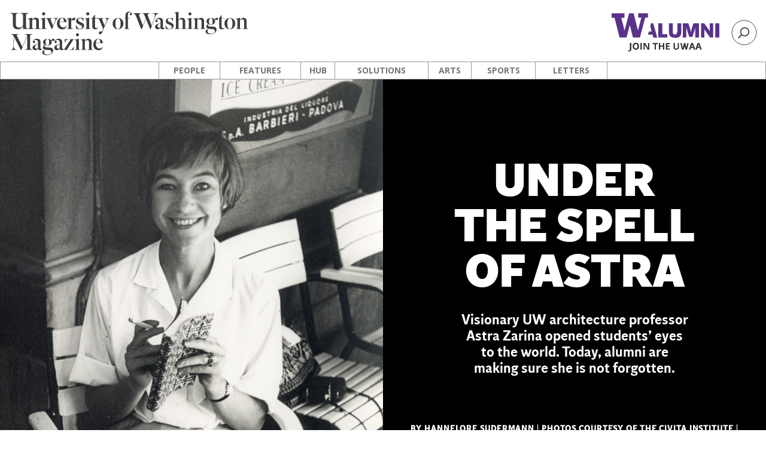

--- FILE ---
content_type: text/html; charset=UTF-8
request_url: https://magazine.washington.edu/feature/astra-zarina-visionary-uw-architecture-professor/
body_size: 17873
content:
<!DOCTYPE html>
<html class="no-js" lang="en">
    <head>
        <meta http-equiv="X-UA-Compatible" content="IE=edge">
        <title> Visionary UW architecture professor opened students&rsquo; eyes to the world  |  UW Magazine — University of Washington Magazine </title>
        <meta charset="utf-8">
        <meta name="description" content="Stories about alumni, students, staff, faculty and friends">
        <meta name="viewport" content="width=device-width, initial-scale=1">

				<link rel="preload" as="font" href="https://magazine.washington.edu/wp-content/uploads/2019/08/INDEPENDENT_Sans-Black.woff2" type="font/woff2" crossorigin="anonymous"><link rel="preload" as="font" href="https://magazine.washington.edu/wp-content/uploads/2019/08/INDEPENDENT_Sans-Medium.woff2" type="font/woff2" crossorigin="anonymous"><link rel="preload" as="font" href="https://magazine.washington.edu/wp-content/uploads/2019/08/INDEPENDENT_Sans-Medium.woff2" type="font/woff2" crossorigin="anonymous">
        <!-- Place favicon.ico and apple-touch-icon.png in the root directory -->

        <meta name='robots' content='max-image-preview:large' />
	<style>img:is([sizes="auto" i], [sizes^="auto," i]) { contain-intrinsic-size: 3000px 1500px }</style>
	<link rel='dns-prefetch' href='//fonts.googleapis.com' />
<link rel="alternate" type="application/rss+xml" title="UW Magazine — University of Washington Magazine &raquo; Feed" href="https://magazine.washington.edu/feed/" />
<link rel="alternate" type="application/rss+xml" title="UW Magazine — University of Washington Magazine &raquo; Comments Feed" href="https://magazine.washington.edu/comments/feed/" />
<link rel="alternate" type="application/rss+xml" title="UW Magazine — University of Washington Magazine &raquo; Visionary UW architecture professor opened students&rsquo; eyes to the world Comments Feed" href="https://magazine.washington.edu/feature/astra-zarina-visionary-uw-architecture-professor/feed/" />
 
    <meta property="og:title" content="Visionary UW architecture professor opened students&rsquo; eyes to the world"/>
    <meta property="og:description" content="UW Magazine | University of Washington" />
    <meta property="og:type" content="article"/>
    <meta property="og:url" content="https://magazine.washington.edu/feature/astra-zarina-visionary-uw-architecture-professor/"/>
    <meta property="og:site_name" content="UW Magazine — University of Washington Magazine"/>

    <!-- FB: 500 x 262 -->
    <meta property="og:image" content="https://magazine.washington.edu/wp-content/uploads/2020/08/Astra-Zarina_Rome-1960s_OG.jpg"/>
    <!-- excerpt/standfirst/title -->
    <meta name="twitter:card" content="summary_large_image">
    <meta name="twitter:site" content="@columnsmag">
    <meta name="twitter:title" content="Visionary UW architecture professor opened students&rsquo; eyes to the world">
    <meta name="twitter:description" content="UW Magazine | University of Washington">
    <meta name="twitter:image" content="https://magazine.washington.edu/wp-content/uploads/2020/08/Astra-Zarina_Rome-1960s_OG.jpg">
 
    <link rel="apple-touch-icon" sizes="57x57" href="https://magazine.washington.edu/wp-content/themes/columnshttps://magazine.washington.edu/wp-content/themes/columns/assets/favicon/favicon/apple-icon-57x57.png">
    <link rel="apple-touch-icon" sizes="60x60" href="https://magazine.washington.edu/wp-content/themes/columns/assets/favicon/apple-icon-60x60.png">
    <link rel="apple-touch-icon" sizes="72x72" href="https://magazine.washington.edu/wp-content/themes/columns/assets/favicon/apple-icon-72x72.png">
    <link rel="apple-touch-icon" sizes="76x76" href="https://magazine.washington.edu/wp-content/themes/columns/assets/favicon/apple-icon-76x76.png">
    <link rel="apple-touch-icon" sizes="114x114" href="https://magazine.washington.edu/wp-content/themes/columns/assets/favicon/apple-icon-114x114.png">
    <link rel="apple-touch-icon" sizes="120x120" href="https://magazine.washington.edu/wp-content/themes/columns/assets/favicon/apple-icon-120x120.png">
    <link rel="apple-touch-icon" sizes="144x144" href="https://magazine.washington.edu/wp-content/themes/columns/assets/favicon/apple-icon-144x144.png">
    <link rel="apple-touch-icon" sizes="152x152" href="https://magazine.washington.edu/wp-content/themes/columns/assets/favicon/apple-icon-152x152.png">
    <link rel="apple-touch-icon" sizes="180x180" href="https://magazine.washington.edu/wp-content/themes/columns/assets/favicon/apple-icon-180x180.png">
    <link rel="icon" type="image/png" sizes="192x192"  href="https://magazine.washington.edu/wp-content/themes/columns/assets/favicon/android-icon-192x192.png">
    <link rel="icon" type="image/png" sizes="32x32" href="https://magazine.washington.edu/wp-content/themes/columns/assets/favicon/favicon-32x32.png">
    <link rel="icon" type="image/png" sizes="96x96" href="https://magazine.washington.edu/wp-content/themes/columns/assets/favicon/favicon-96x96.png">
    <link rel="icon" type="image/png" sizes="16x16" href="https://magazine.washington.edu/wp-content/themes/columns/assets/favicon/favicon-16x16.png">
    <link rel="manifest" href="https://magazine.washington.edu/wp-content/themes/columns/assets/favicon/manifest.json">
    <meta name="msapplication-TileColor" content="#ffffff">
    <meta name="msapplication-TileImage" content="https://magazine.washington.edu/wp-content/themes/columns/assets/favicon/ms-icon-144x144.png">
    <meta name="theme-color" content="#ffffff">
 
<meta property="og:image" content="http://s3-us-west-2.amazonaws.com/uw-s3-cdn/wp-content/uploads/sites/10/2019/06/21094817/Univ-of-Washington_Memorial-Way.jpg" />
<meta name="twitter:card" content="summary" />
<meta name="twitter:site" content="@uw" />
<meta name="twitter:creator" content="@uw" />
<meta name="twitter:card" content="summary_large_image" />
<meta property="og:title" content="Visionary UW architecture professor opened students’ eyes to the world" />
<meta property="og:url" content="https://magazine.washington.edu/feature/astra-zarina-visionary-uw-architecture-professor/" />
<meta property="og:site_name" content="UW Magazine — University of Washington Magazine" />
<meta property="og:description" content="A Latvian refugee from World War II, the colorful Astra Zarina had a vision to bring UW architecture students to Rome. Today, her students are making sure she is not forgotten." />

      
<script type="text/javascript">
/* <![CDATA[ */
window._wpemojiSettings = {"baseUrl":"https:\/\/s.w.org\/images\/core\/emoji\/15.0.3\/72x72\/","ext":".png","svgUrl":"https:\/\/s.w.org\/images\/core\/emoji\/15.0.3\/svg\/","svgExt":".svg","source":{"concatemoji":"https:\/\/magazine.washington.edu\/wp-includes\/js\/wp-emoji-release.min.js?ver=6.7.2"}};
/*! This file is auto-generated */
!function(i,n){var o,s,e;function c(e){try{var t={supportTests:e,timestamp:(new Date).valueOf()};sessionStorage.setItem(o,JSON.stringify(t))}catch(e){}}function p(e,t,n){e.clearRect(0,0,e.canvas.width,e.canvas.height),e.fillText(t,0,0);var t=new Uint32Array(e.getImageData(0,0,e.canvas.width,e.canvas.height).data),r=(e.clearRect(0,0,e.canvas.width,e.canvas.height),e.fillText(n,0,0),new Uint32Array(e.getImageData(0,0,e.canvas.width,e.canvas.height).data));return t.every(function(e,t){return e===r[t]})}function u(e,t,n){switch(t){case"flag":return n(e,"\ud83c\udff3\ufe0f\u200d\u26a7\ufe0f","\ud83c\udff3\ufe0f\u200b\u26a7\ufe0f")?!1:!n(e,"\ud83c\uddfa\ud83c\uddf3","\ud83c\uddfa\u200b\ud83c\uddf3")&&!n(e,"\ud83c\udff4\udb40\udc67\udb40\udc62\udb40\udc65\udb40\udc6e\udb40\udc67\udb40\udc7f","\ud83c\udff4\u200b\udb40\udc67\u200b\udb40\udc62\u200b\udb40\udc65\u200b\udb40\udc6e\u200b\udb40\udc67\u200b\udb40\udc7f");case"emoji":return!n(e,"\ud83d\udc26\u200d\u2b1b","\ud83d\udc26\u200b\u2b1b")}return!1}function f(e,t,n){var r="undefined"!=typeof WorkerGlobalScope&&self instanceof WorkerGlobalScope?new OffscreenCanvas(300,150):i.createElement("canvas"),a=r.getContext("2d",{willReadFrequently:!0}),o=(a.textBaseline="top",a.font="600 32px Arial",{});return e.forEach(function(e){o[e]=t(a,e,n)}),o}function t(e){var t=i.createElement("script");t.src=e,t.defer=!0,i.head.appendChild(t)}"undefined"!=typeof Promise&&(o="wpEmojiSettingsSupports",s=["flag","emoji"],n.supports={everything:!0,everythingExceptFlag:!0},e=new Promise(function(e){i.addEventListener("DOMContentLoaded",e,{once:!0})}),new Promise(function(t){var n=function(){try{var e=JSON.parse(sessionStorage.getItem(o));if("object"==typeof e&&"number"==typeof e.timestamp&&(new Date).valueOf()<e.timestamp+604800&&"object"==typeof e.supportTests)return e.supportTests}catch(e){}return null}();if(!n){if("undefined"!=typeof Worker&&"undefined"!=typeof OffscreenCanvas&&"undefined"!=typeof URL&&URL.createObjectURL&&"undefined"!=typeof Blob)try{var e="postMessage("+f.toString()+"("+[JSON.stringify(s),u.toString(),p.toString()].join(",")+"));",r=new Blob([e],{type:"text/javascript"}),a=new Worker(URL.createObjectURL(r),{name:"wpTestEmojiSupports"});return void(a.onmessage=function(e){c(n=e.data),a.terminate(),t(n)})}catch(e){}c(n=f(s,u,p))}t(n)}).then(function(e){for(var t in e)n.supports[t]=e[t],n.supports.everything=n.supports.everything&&n.supports[t],"flag"!==t&&(n.supports.everythingExceptFlag=n.supports.everythingExceptFlag&&n.supports[t]);n.supports.everythingExceptFlag=n.supports.everythingExceptFlag&&!n.supports.flag,n.DOMReady=!1,n.readyCallback=function(){n.DOMReady=!0}}).then(function(){return e}).then(function(){var e;n.supports.everything||(n.readyCallback(),(e=n.source||{}).concatemoji?t(e.concatemoji):e.wpemoji&&e.twemoji&&(t(e.twemoji),t(e.wpemoji)))}))}((window,document),window._wpemojiSettings);
/* ]]> */
</script>
<style id='wp-emoji-styles-inline-css' type='text/css'>

	img.wp-smiley, img.emoji {
		display: inline !important;
		border: none !important;
		box-shadow: none !important;
		height: 1em !important;
		width: 1em !important;
		margin: 0 0.07em !important;
		vertical-align: -0.1em !important;
		background: none !important;
		padding: 0 !important;
	}
</style>
<link rel='stylesheet' id='wp-block-library-css' href='https://magazine.washington.edu/wp-includes/css/dist/block-library/style.min.css?ver=6.7.2' type='text/css' media='all' />
<style id='classic-theme-styles-inline-css' type='text/css'>
/*! This file is auto-generated */
.wp-block-button__link{color:#fff;background-color:#32373c;border-radius:9999px;box-shadow:none;text-decoration:none;padding:calc(.667em + 2px) calc(1.333em + 2px);font-size:1.125em}.wp-block-file__button{background:#32373c;color:#fff;text-decoration:none}
</style>
<style id='global-styles-inline-css' type='text/css'>
:root{--wp--preset--aspect-ratio--square: 1;--wp--preset--aspect-ratio--4-3: 4/3;--wp--preset--aspect-ratio--3-4: 3/4;--wp--preset--aspect-ratio--3-2: 3/2;--wp--preset--aspect-ratio--2-3: 2/3;--wp--preset--aspect-ratio--16-9: 16/9;--wp--preset--aspect-ratio--9-16: 9/16;--wp--preset--color--black: #000000;--wp--preset--color--cyan-bluish-gray: #abb8c3;--wp--preset--color--white: #ffffff;--wp--preset--color--pale-pink: #f78da7;--wp--preset--color--vivid-red: #cf2e2e;--wp--preset--color--luminous-vivid-orange: #ff6900;--wp--preset--color--luminous-vivid-amber: #fcb900;--wp--preset--color--light-green-cyan: #7bdcb5;--wp--preset--color--vivid-green-cyan: #00d084;--wp--preset--color--pale-cyan-blue: #8ed1fc;--wp--preset--color--vivid-cyan-blue: #0693e3;--wp--preset--color--vivid-purple: #9b51e0;--wp--preset--gradient--vivid-cyan-blue-to-vivid-purple: linear-gradient(135deg,rgba(6,147,227,1) 0%,rgb(155,81,224) 100%);--wp--preset--gradient--light-green-cyan-to-vivid-green-cyan: linear-gradient(135deg,rgb(122,220,180) 0%,rgb(0,208,130) 100%);--wp--preset--gradient--luminous-vivid-amber-to-luminous-vivid-orange: linear-gradient(135deg,rgba(252,185,0,1) 0%,rgba(255,105,0,1) 100%);--wp--preset--gradient--luminous-vivid-orange-to-vivid-red: linear-gradient(135deg,rgba(255,105,0,1) 0%,rgb(207,46,46) 100%);--wp--preset--gradient--very-light-gray-to-cyan-bluish-gray: linear-gradient(135deg,rgb(238,238,238) 0%,rgb(169,184,195) 100%);--wp--preset--gradient--cool-to-warm-spectrum: linear-gradient(135deg,rgb(74,234,220) 0%,rgb(151,120,209) 20%,rgb(207,42,186) 40%,rgb(238,44,130) 60%,rgb(251,105,98) 80%,rgb(254,248,76) 100%);--wp--preset--gradient--blush-light-purple: linear-gradient(135deg,rgb(255,206,236) 0%,rgb(152,150,240) 100%);--wp--preset--gradient--blush-bordeaux: linear-gradient(135deg,rgb(254,205,165) 0%,rgb(254,45,45) 50%,rgb(107,0,62) 100%);--wp--preset--gradient--luminous-dusk: linear-gradient(135deg,rgb(255,203,112) 0%,rgb(199,81,192) 50%,rgb(65,88,208) 100%);--wp--preset--gradient--pale-ocean: linear-gradient(135deg,rgb(255,245,203) 0%,rgb(182,227,212) 50%,rgb(51,167,181) 100%);--wp--preset--gradient--electric-grass: linear-gradient(135deg,rgb(202,248,128) 0%,rgb(113,206,126) 100%);--wp--preset--gradient--midnight: linear-gradient(135deg,rgb(2,3,129) 0%,rgb(40,116,252) 100%);--wp--preset--font-size--small: 13px;--wp--preset--font-size--medium: 20px;--wp--preset--font-size--large: 36px;--wp--preset--font-size--x-large: 42px;--wp--preset--spacing--20: 0.44rem;--wp--preset--spacing--30: 0.67rem;--wp--preset--spacing--40: 1rem;--wp--preset--spacing--50: 1.5rem;--wp--preset--spacing--60: 2.25rem;--wp--preset--spacing--70: 3.38rem;--wp--preset--spacing--80: 5.06rem;--wp--preset--shadow--natural: 6px 6px 9px rgba(0, 0, 0, 0.2);--wp--preset--shadow--deep: 12px 12px 50px rgba(0, 0, 0, 0.4);--wp--preset--shadow--sharp: 6px 6px 0px rgba(0, 0, 0, 0.2);--wp--preset--shadow--outlined: 6px 6px 0px -3px rgba(255, 255, 255, 1), 6px 6px rgba(0, 0, 0, 1);--wp--preset--shadow--crisp: 6px 6px 0px rgba(0, 0, 0, 1);}:where(.is-layout-flex){gap: 0.5em;}:where(.is-layout-grid){gap: 0.5em;}body .is-layout-flex{display: flex;}.is-layout-flex{flex-wrap: wrap;align-items: center;}.is-layout-flex > :is(*, div){margin: 0;}body .is-layout-grid{display: grid;}.is-layout-grid > :is(*, div){margin: 0;}:where(.wp-block-columns.is-layout-flex){gap: 2em;}:where(.wp-block-columns.is-layout-grid){gap: 2em;}:where(.wp-block-post-template.is-layout-flex){gap: 1.25em;}:where(.wp-block-post-template.is-layout-grid){gap: 1.25em;}.has-black-color{color: var(--wp--preset--color--black) !important;}.has-cyan-bluish-gray-color{color: var(--wp--preset--color--cyan-bluish-gray) !important;}.has-white-color{color: var(--wp--preset--color--white) !important;}.has-pale-pink-color{color: var(--wp--preset--color--pale-pink) !important;}.has-vivid-red-color{color: var(--wp--preset--color--vivid-red) !important;}.has-luminous-vivid-orange-color{color: var(--wp--preset--color--luminous-vivid-orange) !important;}.has-luminous-vivid-amber-color{color: var(--wp--preset--color--luminous-vivid-amber) !important;}.has-light-green-cyan-color{color: var(--wp--preset--color--light-green-cyan) !important;}.has-vivid-green-cyan-color{color: var(--wp--preset--color--vivid-green-cyan) !important;}.has-pale-cyan-blue-color{color: var(--wp--preset--color--pale-cyan-blue) !important;}.has-vivid-cyan-blue-color{color: var(--wp--preset--color--vivid-cyan-blue) !important;}.has-vivid-purple-color{color: var(--wp--preset--color--vivid-purple) !important;}.has-black-background-color{background-color: var(--wp--preset--color--black) !important;}.has-cyan-bluish-gray-background-color{background-color: var(--wp--preset--color--cyan-bluish-gray) !important;}.has-white-background-color{background-color: var(--wp--preset--color--white) !important;}.has-pale-pink-background-color{background-color: var(--wp--preset--color--pale-pink) !important;}.has-vivid-red-background-color{background-color: var(--wp--preset--color--vivid-red) !important;}.has-luminous-vivid-orange-background-color{background-color: var(--wp--preset--color--luminous-vivid-orange) !important;}.has-luminous-vivid-amber-background-color{background-color: var(--wp--preset--color--luminous-vivid-amber) !important;}.has-light-green-cyan-background-color{background-color: var(--wp--preset--color--light-green-cyan) !important;}.has-vivid-green-cyan-background-color{background-color: var(--wp--preset--color--vivid-green-cyan) !important;}.has-pale-cyan-blue-background-color{background-color: var(--wp--preset--color--pale-cyan-blue) !important;}.has-vivid-cyan-blue-background-color{background-color: var(--wp--preset--color--vivid-cyan-blue) !important;}.has-vivid-purple-background-color{background-color: var(--wp--preset--color--vivid-purple) !important;}.has-black-border-color{border-color: var(--wp--preset--color--black) !important;}.has-cyan-bluish-gray-border-color{border-color: var(--wp--preset--color--cyan-bluish-gray) !important;}.has-white-border-color{border-color: var(--wp--preset--color--white) !important;}.has-pale-pink-border-color{border-color: var(--wp--preset--color--pale-pink) !important;}.has-vivid-red-border-color{border-color: var(--wp--preset--color--vivid-red) !important;}.has-luminous-vivid-orange-border-color{border-color: var(--wp--preset--color--luminous-vivid-orange) !important;}.has-luminous-vivid-amber-border-color{border-color: var(--wp--preset--color--luminous-vivid-amber) !important;}.has-light-green-cyan-border-color{border-color: var(--wp--preset--color--light-green-cyan) !important;}.has-vivid-green-cyan-border-color{border-color: var(--wp--preset--color--vivid-green-cyan) !important;}.has-pale-cyan-blue-border-color{border-color: var(--wp--preset--color--pale-cyan-blue) !important;}.has-vivid-cyan-blue-border-color{border-color: var(--wp--preset--color--vivid-cyan-blue) !important;}.has-vivid-purple-border-color{border-color: var(--wp--preset--color--vivid-purple) !important;}.has-vivid-cyan-blue-to-vivid-purple-gradient-background{background: var(--wp--preset--gradient--vivid-cyan-blue-to-vivid-purple) !important;}.has-light-green-cyan-to-vivid-green-cyan-gradient-background{background: var(--wp--preset--gradient--light-green-cyan-to-vivid-green-cyan) !important;}.has-luminous-vivid-amber-to-luminous-vivid-orange-gradient-background{background: var(--wp--preset--gradient--luminous-vivid-amber-to-luminous-vivid-orange) !important;}.has-luminous-vivid-orange-to-vivid-red-gradient-background{background: var(--wp--preset--gradient--luminous-vivid-orange-to-vivid-red) !important;}.has-very-light-gray-to-cyan-bluish-gray-gradient-background{background: var(--wp--preset--gradient--very-light-gray-to-cyan-bluish-gray) !important;}.has-cool-to-warm-spectrum-gradient-background{background: var(--wp--preset--gradient--cool-to-warm-spectrum) !important;}.has-blush-light-purple-gradient-background{background: var(--wp--preset--gradient--blush-light-purple) !important;}.has-blush-bordeaux-gradient-background{background: var(--wp--preset--gradient--blush-bordeaux) !important;}.has-luminous-dusk-gradient-background{background: var(--wp--preset--gradient--luminous-dusk) !important;}.has-pale-ocean-gradient-background{background: var(--wp--preset--gradient--pale-ocean) !important;}.has-electric-grass-gradient-background{background: var(--wp--preset--gradient--electric-grass) !important;}.has-midnight-gradient-background{background: var(--wp--preset--gradient--midnight) !important;}.has-small-font-size{font-size: var(--wp--preset--font-size--small) !important;}.has-medium-font-size{font-size: var(--wp--preset--font-size--medium) !important;}.has-large-font-size{font-size: var(--wp--preset--font-size--large) !important;}.has-x-large-font-size{font-size: var(--wp--preset--font-size--x-large) !important;}
:where(.wp-block-post-template.is-layout-flex){gap: 1.25em;}:where(.wp-block-post-template.is-layout-grid){gap: 1.25em;}
:where(.wp-block-columns.is-layout-flex){gap: 2em;}:where(.wp-block-columns.is-layout-grid){gap: 2em;}
:root :where(.wp-block-pullquote){font-size: 1.5em;line-height: 1.6;}
</style>
<link rel='stylesheet' id='google-font-merriweather-css' href='https://fonts.googleapis.com/css?family=Merriweather%3A400%2C400i%2C700%2C700i%2C900%2C900i&#038;ver=6.7.2' type='text/css' media='all' />
<link rel='stylesheet' id='columnsStylesheet-css' href='https://magazine.washington.edu/wp-content/themes/columns/style.css?ver=2.2.2' type='text/css' media='all' />
<link rel='stylesheet' id='dashicons-css' href='https://magazine.washington.edu/wp-includes/css/dashicons.min.css?ver=6.7.2' type='text/css' media='all' />
<link rel='stylesheet' id='superhero-styles-css' href='https://magazine.washington.edu/wp-content/themes/columns/superhero.css?ver=1732738342' type='text/css' media='all' />
<link rel='stylesheet' id='animation-styles-css' href='https://magazine.washington.edu/wp-content/themes/columns/animate.min.css?ver=1732738342' type='text/css' media='all' />
<link rel='stylesheet' id='megafooter-styles-css' href='https://magazine.washington.edu/wp-content/themes/columns/megafooter.css?ver=1759181533' type='text/css' media='all' />
<link rel='stylesheet' id='uw-master-css' href='https://magazine.washington.edu/wp-content/themes/uw-2014/style.css?ver=3.1' type='text/css' media='all' />
<link rel='stylesheet' id='google-font-open-css' href='https://fonts.googleapis.com/css?family=Open+Sans%3A400italic%2C700italic%2C400%2C700&#038;ver=3.6' type='text/css' media='all' />
<link rel='stylesheet' id='uw-style-css' href='https://magazine.washington.edu/wp-content/themes/columns/style.css?ver=2.2.2' type='text/css' media='all' />
<script type="text/javascript" src="https://magazine.washington.edu/wp-includes/js/underscore.min.js?ver=1.13.7" id="underscore-js"></script>
<script type="text/javascript" src="https://magazine.washington.edu/wp-includes/js/jquery/jquery.min.js?ver=3.7.1" id="jquery-core-js"></script>
<script type="text/javascript" id="jquery-core-js-after">
/* <![CDATA[ */
$ = jQuery;
/* ]]> */
</script>
<script type="text/javascript" src="https://magazine.washington.edu/wp-includes/js/jquery/jquery-migrate.min.js?ver=3.4.1" id="jquery-migrate-js"></script>
<script type="text/javascript" src="https://magazine.washington.edu/wp-includes/js/backbone.min.js?ver=1.6.0" id="backbone-js"></script>
<script type="text/javascript" id="site-js-extra">
/* <![CDATA[ */
var style_dir = ["https:\/\/magazine.washington.edu"];
var jetpackCarouselStrings = {"widths":[370,700,1000,1200,1400,2000],"is_logged_in":"","lang":"en","ajaxurl":"https:\/\/magazine.washington.edu\/wp-admin\/admin-ajax.php","nonce":"62a10ea92e","display_exif":"1","display_geo":"","background_color":"white","download_original":"View full size <span class=\"photo-size\">{0}<span class=\"photo-size-times\">\u00d7<\/span>{1}<\/span>","camera":"Camera","aperture":"Aperture","shutter_speed":"Shutter Speed","focal_length":"Focal Length","require_name_email":"1","login_url":"https:\/\/magazine.washington.edu\/wp-login.php?redirect_to=https%3A%2F%2Fmagazine.washington.edu%2Ffeature%2Fastra-zarina-visionary-uw-architecture-professor%2F"};
/* ]]> */
</script>
<script type="text/javascript" src="https://magazine.washington.edu/wp-content/themes/uw-2014/js/site.js?ver=3.1" id="site-js"></script>
<link rel="https://api.w.org/" href="https://magazine.washington.edu/wp-json/" /><link rel="EditURI" type="application/rsd+xml" title="RSD" href="https://magazine.washington.edu/xmlrpc.php?rsd" />
<meta name="generator" content="WordPress 6.7.2" />
<link rel="canonical" href="https://magazine.washington.edu/feature/astra-zarina-visionary-uw-architecture-professor/" />
<link rel='shortlink' href='https://magazine.washington.edu/?p=23517' />
<link rel="alternate" title="oEmbed (JSON)" type="application/json+oembed" href="https://magazine.washington.edu/wp-json/oembed/1.0/embed?url=https%3A%2F%2Fmagazine.washington.edu%2Ffeature%2Fastra-zarina-visionary-uw-architecture-professor%2F" />
<link rel="alternate" title="oEmbed (XML)" type="text/xml+oembed" href="https://magazine.washington.edu/wp-json/oembed/1.0/embed?url=https%3A%2F%2Fmagazine.washington.edu%2Ffeature%2Fastra-zarina-visionary-uw-architecture-professor%2F&#038;format=xml" />
    <script>
        (function(i,s,o,g,r,a,m){i['GoogleAnalyticsObject']=r;i[r]=i[r]||function(){
        (i[r].q=i[r].q||[]).push(arguments)},i[r].l=1*new Date();a=s.createElement(o),
        m=s.getElementsByTagName(o)[0];a.async=1;a.src=g;m.parentNode.insertBefore(a,m)
        })(window,document,'script','//www.google-analytics.com/analytics.js','ga');
        
        ga('create', 'UA-1576494-8', 'auto');
        ga('send', 'pageview');
        
        </script>
<style type="text/css">.recentcomments a{display:inline !important;padding:0 !important;margin:0 !important;}</style>

         <!--[if lt IE 9]>
            <script src="https://magazine.washington.edu/wp-content/themes/uw-2014/assets/ie/js/html5shiv.js" type="text/javascript"></script>
            <script src="https://magazine.washington.edu/wp-content/themes/uw-2014/assets/ie/js/respond.js" type="text/javascript"></script>
            <link rel='stylesheet' href='https://magazine.washington.edu/wp-content/themes/uw-2014/assets/ie/css/ie.css' type='text/css' media='all' />
        <![endif]-->

        
        <!-- Google Tag Manager -->
        <script>(function(w,d,s,l,i){w[l]=w[l]||[];w[l].push({'gtm.start':
        new Date().getTime(),event:'gtm.js'});var f=d.getElementsByTagName(s)[0],
        j=d.createElement(s),dl=l!='dataLayer'?'&l='+l:'';j.async=true;j.src=
        'https://www.googletagmanager.com/gtm.js?id='+i+dl;f.parentNode.insertBefore(j,f);
        })(window,document,'script','dataLayer','GTM-PNWC7Q9');</script>
<!-- End Google Tag Manager -->

    </head>
    <!--[if lt IE 9]> <body class="feature-template-default single single-feature postid-23517 lt-ie9"> <![endif]-->
    <!--[if gt IE 8]><!-->
    <body class="feature-template-default single single-feature postid-23517" >
    <!--<![endif]-->


      <div class="container-fluid">

    <nav class="columns-navbar navbar">

      <div class="masthead-search-header">

        <div class="masthead">



                 
            <div class="masthead-logo">
              <a href="https://magazine.washington.edu/"> 
              <div class="columns-logo">
                <img src="https://magazine.washington.edu/wp-content/themes/columns/assets/logos/uw-magazine.svg" alt="Columns Online Logo" />    
              </div>
              </a>
            </div>
          


        </div>

        <div class="uwaa-branding-search">      
        <div class="search">
            <div class="columns-form search-form search-widescreen">
              <script async src="https://cse.google.com/cse.js?cx=072156f1179fb4fa2">
              </script>
              <div class="gcse-search"></div>
            
              <!--<form role="search" method="get" id="search-form-widescreen" action="https://magazine.washington.edu/search">
                <input id="Search" name="search" type="search" spellcheck="false" placeholder="Search UW Magazine" class="columns-search-input-field" value="" maxlength="255">
                <input id="searchSite" class="inlineSubmit" type="submit">
              </form> -->
            </div>
            <div id="icon-search">
              <svg viewBox="103 30 43.73 43.73">

                <g>
                  <path class="glass" d="M119.78,50.59a6.07,6.07,0,1,0,6.08-6.07,6.07,6.07,0,0,0-6.08,6.07h0Zm-1.76,0a7.83,7.83,0,1,1,7.83,7.83h0A7.84,7.84,0,0,1,118,50.59h0"></path>    
                  <rect class="handle" x="113.94" y="57.46" width="7.86" height="1.97" transform="translate(-6.83 100.38) rotate(-44.96)"></rect>
                  <circle class="outer-circle" cx="124.87" cy="51.86" r="20.78" style="fill:none"></circle>
                  <rect x="103" y="30" width="43.73" height="43.73" style="fill:none"></rect>
                </g>
              </svg>
            </div>

          
        </div>
        <a href="https://www.uw.edu/alumni">
          <div class="uwaa-logo"></div>
        </a>

          </div> 




      </div>  <!-- end masthead-search header -->


 <div class="search search-mobile">
              <div class="columns-form search-form">
                <form role="search" method="get" id="search-form-mobile" action="https://magazine.washington.edu/search">
                  <input id="Search" name="search" type="search" spellcheck="false" placeholder="Search UW Magazine" class="columns-search-input-field" value="" maxlength="255">
                  <input id="searchSiteMobile" class="inlineSubmit columns-search-input-submit" type="submit">
                </form>
              </div>        
            </div> 



      <div class="columns-navigation-row" role="navigation">
        <div id="navbar-button" class="navbar-toggle" data-toggle="collapse" data-target=".navbar-collapse">
        MENU
        </div>

        <div id="columns-navigation-container" class="menu-columns-navigation-container"><ul id="columns-main-navigation" class="columns-main-nav-ul"><li id="menu-item-3881" class="menu-item menu-item-type-taxonomy menu-item-object-category current-feature-ancestor menu-item-3881"><a href="https://magazine.washington.edu/category/people/">People</a></li><li id="menu-item-3885" class="menu-item menu-item-type-taxonomy menu-item-object-category current-feature-ancestor current-menu-parent current-feature-parent menu-item-3885"><a href="https://magazine.washington.edu/category/features/">Features</a></li><li id="menu-item-3887" class="menu-item menu-item-type-taxonomy menu-item-object-category menu-item-3887"><a href="https://magazine.washington.edu/category/hub/">Hub</a></li><li id="menu-item-3882" class="menu-item menu-item-type-taxonomy menu-item-object-category menu-item-3882"><a href="https://magazine.washington.edu/category/solutions/">Solutions</a></li><li id="menu-item-3884" class="menu-item menu-item-type-taxonomy menu-item-object-category menu-item-3884"><a href="https://magazine.washington.edu/category/ae/">Arts</a></li><li id="menu-item-3883" class="menu-item menu-item-type-taxonomy menu-item-object-category menu-item-3883"><a href="https://magazine.washington.edu/category/sports/">Sports</a></li><li id="menu-item-3886" class="menu-item menu-item-type-taxonomy menu-item-object-category menu-item-3886"><a href="https://magazine.washington.edu/category/letters/">Letters</a></li></ul></div>
      </div>




      <!-- here for header menu -->


    </nav>

  </div>


    




     <div id="uw-container">

    <div id="uw-container-inner"><!-- <div class="container-fluid"> -->


<div id="superhero">

	

<style>
	
			@font-face {
	    font-family: '<br />
<b>Warning</b>:  Undefined variable $custom_font in <b>/data/www/columns_wordpress/wp-content/themes/columns/partials/feature_superhero.php</b> on line <b>830</b><br />
<br />
<b>Warning</b>:  Trying to access array offset on null in <b>/data/www/columns_wordpress/wp-content/themes/columns/partials/feature_superhero.php</b> on line <b>830</b><br />
';
	    src: url('https://magazine.washington.edu/wp-content/uploads/2019/08/INDEPENDENT_Sans-Black.woff2') format('woff2'),url('https://magazine.washington.edu/wp-content/uploads/2019/08/INDEPENDENT_Sans-Black.woff') format('woff');       
	    font-weight: normal;
	    font-style: normal;		
		} 
		
	#superhero #superhero-headline {
		background-color: ;
		color: #ffffff;
				font-family: 'Independent-Sans-Black';	
				
		font-weight: 300;
		font-size: 6vw;
		font-style: Normal;
		letter-spacing: vw;
		line-height: 1;
		margin: 1vw 1vw 1vw 1vw;
		padding: vw vw vw vw;
		text-align: Center;
				text-transform: uppercase;
		transform: rotate(0deg);
	}	

		
		@font-face {
	    font-family: 'Independent-Sans-Medium';
	    src: url('https://magazine.washington.edu/wp-content/uploads/2019/08/INDEPENDENT_Sans-Medium.woff2') format('woff2'),url('https://magazine.washington.edu/wp-content/uploads/2019/08/INDEPENDENT_Sans-Medium.woff') format('woff');       
	    font-weight: normal;
	    font-style: normal;		
		}		
			

	#superhero #superhero-subhead {
		background-color: ;
		color: #ffffff;
				font-family: 'Independent-Sans-Medium';	
				font-weight: 300;
		font-size: 1.8vw;
		font-style: Normal;
		letter-spacing: vw;
		line-height: 1.2;
		margin: 1vw 10vw 5vw 10vw;
		padding: vw vw vw vw;
		text-align: Center;
				text-transform: none;
		transform: rotate(0deg);
	}	
	
	#superhero #superhero-subhead p {
		line-height: 1.2;
	}

			@font-face {
	    font-family: 'Independent-Sans-Medium';
	    src: url('https://magazine.washington.edu/wp-content/uploads/2019/08/INDEPENDENT_Sans-Medium.woff2') format('woff2'),url('https://magazine.washington.edu/wp-content/uploads/2019/08/INDEPENDENT_Sans-Medium.woff') format('woff');      
	    font-weight: normal;
	    font-style: normal;		
		}		
			

	#superhero #superhero-byline {
		background-color: ;
		color: #ffffff;
				font-family: 'Independent-Sans-Medium';	
				font-weight: 600;
		font-size: 1vw;
		font-style: Normal;
		letter-spacing: 0.07vw;
		line-height: 1.5;
		margin: 1vw 1vw 2vw 1vw;
		padding: vw vw vw vw;
		text-align: Center;
				text-transform: uppercase;
		transform: rotate(0deg);
	}	
	
		
	
	#superhero .text {
		background: #000000 url('') repeat;
		justify-content: flex-end;
		
				
		
	}
	
	#superhero .row.no-gutters {
				
	}
</style>
	


	<style>
	/**
 * Headline
 */
#superhero #superhero-headline {
	
}

/* Headline: Desktop */
@media (min-width: 992px) and (max-width: 1199px) { #superhero #superhero-headline {
	
}}

/* Headline: Tablet */
@media (min-width: 768px) and (max-width: 991px) { #superhero #superhero-headline {
	
}}

/* Headline: Mobile */
@media (max-width: 767px) { #superhero #superhero-headline {
	
}}


/**
 * Subhead
 */
#superhero #superhero-subhead {
	
}

/* Subhead: Desktop */
@media (min-width: 992px) and (max-width: 1199px) { #superhero #superhero-subhead {
	
}}

/* Subhead: Tablet */
@media (min-width: 768px) and (max-width: 991px) { #superhero #superhero-subhead {
	
}}

/* Subhead: Mobile */
@media (max-width: 767px) { #superhero #superhero-subhead {
	
}}


/**
 * Byline and Date
 */
#superhero #superhero-byline {
	
}

/* Byline and Date: Desktop */
@media (min-width: 992px) and (max-width: 1199px) { #superhero #superhero-byline {
	
}}

/* Byline and Date: Tablet */
@media (min-width: 768px) and (max-width: 991px) { #superhero #superhero-byline {
	
}}

/* Byline and Date: Mobile */
@media (max-width: 767px) { #superhero #superhero-byline {
	
}}


/**
 * Feature Image
 */
#superhero #superhero-featured-image img {
	
}

/* Feature Image: Desktop */
@media (min-width: 992px) and (max-width: 1199px) { #superhero #superhero-featured-image img {
	
}}

/* Feature Image: Tablet */
@media (min-width: 768px) and (max-width: 991px) { #superhero #superhero-featured-image img {
	
}}

/* Feature Image: Mobile */
@media (max-width: 767px) { #superhero #superhero-featured-image img {
	
}}	
	</style>
	
	<div class="container-fluid">
		 
						<div class="row no-gutters layout-6-image-6-text mobile-text-placement-text-below-image">
					<div class="col-xs-12 col-md-6">
						
	<div id="superhero-featured-image" class="">
						<img src="https://magazine.washington.edu/wp-content/uploads/2020/08/page-12-600-dpi-Astra-Zarina_Italian-cafe_early-1960s2k2.jpg" width="2000" height="2000" alt="">		
						
						
			</div>
	
						
					</div>
			
					<div class="col-xs-12 col-md-6 text">
						
	<h1 id="superhero-headline">
					<span class="desktop">Under <br />
the spell<br />
of Astra</span>
						<span class="tablet">Under <br />
the spell<br />
of Astra</span>
						<span class="mobile">Under <br />
the spell<br />
of Astra</span>
				</h1>
							
	<h2 id="superhero-subhead">
		<p>Visionary UW architecture professor Astra Zarina opened students&rsquo; eyes to the world. Today, alumni are making sure she is not forgotten.</p>
	</h2>						
	

	<h3 id="superhero-byline"	class="">
		By Hannelore Sudermann | Photos courtesy of the Civita Institute | <span class="date">September 2020</span>						
	</h3>
	
					
					</div>
				</div>
						
		</div>
	</div>
	
		
</div>

<div class="social-share-container">  
<div class="row">
    <hr>  
    <ul class="social-share">
                    <li><a href="#" id="shareBtn" class="facebook"><span class="offscreen">UW Magazine Facebook</span></a></li>
                    <li><a href="https://twitter.com/intent/tweet?text=A+Latvian+refugee+from+World+War+II%2C+the+colorful+Astra+Zarina+had+a+vision+to+bring+UW+architecture+students+to+Rome.+Today%2C+her+students+are+making+sure+she+is+not+forgotten.&url=https%3A%2F%2Fmagazine.washington.edu%2Ffeature%2Fastra-zarina-visionary-uw-architecture-professor%2F" target="_blank" class="twitter"><span class="offscreen">@UWalum</span></a></li>
                    <li><a href="https://www.linkedin.com/shareArticle?mini=true&url=https%3A%2F%2Fmagazine.washington.edu%2Ffeature%2Fastra-zarina-visionary-uw-architecture-professor%2F&title=Visionary UW architecture professor opened students&rsquo; eyes to the world&summary=A+Latvian+refugee+from+World+War+II%2C+the+colorful+Astra+Zarina+had+a+vision+to+bring+UW+architecture+students+to+Rome.+Today%2C+her+students+are+making+sure+she+is+not+forgotten." target="_blank" class="linkedin"><span class="offscreen">@UWalum</span></a></li>
                    <li><a href="#comments" class="comments"><span class="offscreen">Jump To Comments</span></a></li>                    
    </ul>

<hr>
    </div>    

</div>

<div class="columns-feature">                        <div class="columns-feature-content">

            <div class="row">
                <p class="drop-cap">
                                <span class="three-line-drop-cap" style="color:#000000">A</span>stra Zarina<em> </em>was the type of teacher who would sweep into her architecture classroom at the UW Center in Rome and toss her wrap in one direction and her camera in another. Some of her students were dazzled. Others, wary. “In one of the letters I sent back to my mom and dad, I said this lady is so demanding and so egotistical, I don’t think I can ever be alone with her,” recalls Steven Holl, ’71, a now-famous New York-based architect. “She was a really forceful person.”                </p>
        
            </div>

            </div>
                    

        
                                
            <div class="columns-feature-content">

            <div class="row">                
                <p>Zarina insisted that her students speak Italian. She dressed elegantly, had kohl-lined eyes and bobbed hair in the style of women in Rome in the 1960s, and she always seemed to be rearranging the objects around her. Fluent in English, French, German, Latvian and Italian, she was unlike anyone her students had ever met. Her design approach was human-centered and mindful of the natural environment. She emphasized preserving and reusing historic buildings. “She was ahead of her time,” says Holl, who was ultimately won over.</p>
<p>Nearly all of Zarina’s students in Rome fell in her thrall. “She was so enmeshed in architecture, art and culture, history and philosophy and poetry,” says Stephen Day, who was Zarina’s student and later her assistant in the early 1980s. “She was really a citizen of the world, perhaps more than anyone I had ever met.”</p>
<p>Zarina, a World War II refugee, became an asylum seeker, then a promising UW architecture student, then a talented architect and ultimately a teacher and visionary with the kind of magic that changes the people around her. Today, 12 years after her death, several new projects recognize this woman whose personal life and professional journey were dazzling and cinematic. Many women architects of her generation have been lost to history. But Zarina’s students—some widely recognized in their own right—are determined not to let that happen to her.</p>
<div id="attachment_23529" class="wp-caption aligncenter" style="width: 610px"><img fetchpriority="high" decoding="async" class="size-full wp-image-23529" src="https://magazine.washington.edu/wp-content/uploads/2020/08/Astra-Zarina-at-Paul-Kirk-studio600.jpg" alt="" width="600" height="459" /><p class="wp-caption-text">From the time she graduated, Zarina was on the move. Right out of college, she landed a job helping draft plans for midcentury modern homes at the firm of famed Seattle architect Paul Hayden Kirk, ’37.</span></p></div>
<p>Zarina was born into an upper middle-class family in Riga, Latvia, in 1929. She and her three siblings enjoyed comfortable childhoods in a beautiful, cultured city. But the Russian and German occupations of Latvia in the early 1940s upended their world. The family fled to Salzburg, Austria, to stay with relatives before ultimately taking refuge in the Austrian Alps near the Italian border. After several years at a refugee camp in Germany, the family sought political asylum in the U.S. and settled on a farm near Seattle—mistaking Washington state for the nation’s capital. They made the best of it, though, first trying farming and then with Zarina’s father working as a janitor at the UW.</p>
<p>In 1951, Zarina enrolled in the UW School of Architecture. She flourished under the guidance of professors Wendell Lovett, ’47, and Lionel Pries. Victor Steinbrueck, ’40—who later led the preservations of Pioneer Square and Pike Place Market—was her mentor. She won a faculty award for excellence in design before graduating and starting work as a draftswoman at the prestigious Seattle firm of Paul Hayden Kirk &amp; Associates.</p>
<p>Zarina was on her way. By the following year, she had enrolled at MIT for graduate school, where she graduated at the top of her class, the first woman to do so. She landed a job as a project designer with Minoru Yamasaki’s firm in Detroit. Yamasaki, ’34, who grew up in Seattle, was designing modernist buildings and developing an international reputation. His firm designed the World Trade Center in New York in the early 1960s and the Pacific Science Center in Seattle in 1962. A 2017 biography of him describes Zarina as “perhaps the most talented artist to ever work for Yamasaki.”</p>
<p>But Zarina wanted more. In 1960, she won both a Fulbright and the American Academy’s Rome Prize for Architecture. Those fellowships afforded Zarina two years of study in Italy.  She arrived in Rome a modernist. But in the process of exploring and documenting Rome’s buildings and neighborhoods, her approach to architecture grew to include historical preservation and dedicated public spaces. After her studies ended in 1963, she returned to work, joining the design team of an innovative housing project on the outskirts of West Berlin. A couple of years later, she added teaching to her portfolio and traveled back to Seattle—where her family remained—to lecture at the UW College of Built Environments. Zarina loved her life in both cities but thought she could do more with her students if she could teach them in Rome. She lobbied the department leadership for the opportunity. Tom Bosworth, who became department chair in 1969, shared the vision of sending architecture students abroad and helped her design a study-abroad project in Rome.</p>
                
            </div>
        </div>

                    

        
        
            <div class="columns-feature-content">
            <div class="row">
            <div class="blockquote">
                            <p class="quote-text"><span class="leftquote">&ldquo;</span>She taught us all these things that were central to being an architect. But then there was another dimension of learning—the cultural dimension.<span class="rightquote">&rdquo;</span></p>
                <p class="cutline">Steven Holl, ’71</p>
            
                     </div>
        </div>
        </div>

                                
            <div class="columns-feature-content">

            <div class="row">                
                <div id="attachment_23526" class="wp-caption aligncenter" style="width: 610px"><img decoding="async" class="wp-image-23526" src="https://magazine.washington.edu/wp-content/uploads/2020/08/Astra-with-Donkey_Civita_mid-1960s1200.jpg" alt="" width="600" height="350" /><p class="wp-caption-text">Just a few years after graduating, Astra Zarina became the first woman to win the Rome Prize for Architecture. Her explorations of Rome and the countryside during the fellowship changed her approach of architecture and historical preservation.</span></p></div>
<p>The program launched in spring 1970, bringing five students to study the urban and environmental aspects of the city. Among them were Ed Weinstein, ’71—who now claims dozens of projects throughout the Northwest—and Holl, the <a href="https://magazine.washington.edu/feature/architect-steven-holl-finds-beauty-in-refusing-to-play-by-the-rules/">internationally known, New York-based architect</a>. Holl was just two years into his studies at the UW and debating whether to continue with architecture. “I wanted to drop out and be a painter,” he said during a recent Zoom interview from his home in Rhinebeck, New York. But his teachers urged him to stay the course. Professor Hermann Pundt even left him a note in his mail cubby, saying: “You must go to Rome.”</p>
<p>“I had never been out of the Pacific Northwest,” says Holl, who is today, as <em>The New York Times</em> describes him, “widely considered one of the most original talents of his era.”</p>
<p>Zarina opened the world to him, says Holl. “She taught us all these things that were central to being an architect. But then there was another dimension of learning—the cultural dimension.” Zarina’s studio was in the center of the city, her apartment and a roof garden on the floors above. She required her students to join her in the kitchen and help prepare special meals. One day, she handed Holl a spoon, a wooden bowl, eggs and olive oil and put him to work making mayonnaise. It took hours, he says. At the time, food wasn’t important to him. “I was the kind of guy who would eat a bologna sandwich and draw at the same time,” he says. “But she said, ‘If you’re going to be an architect, the first thing you need to do is learn how to cook.’” She taught students about meal planning, texture, presentation, utensils, eating and hosting.</p>
<p>Food and language became key parts of the program. The practice of cooking and entertaining—dubbed by Zarina as “didactic dinners”—started with scouring the markets for locally raised food and flowers and included setting the table and serving an array of appetizers and cocktails to the guests who were often a who’s who of Roman society. “And you were expected to make polite conversation,” says Kari Kimura, ’90, who today has an architecture practice with her husband Shaun Roth, ’90, in Hawaii. “Astra Zarina took a bunch of public-school kids, most of us were pretty rough, and gave us the experience to go into any situation and have a client dinner or a meeting. We called it finishing school.”</p>
                
            </div>
        </div>

                    

        
        
            <div class="columns-feature-content">
            <div class="row">
            <div class="blockquote">
                            <p class="quote-text"><span class="leftquote">&ldquo;</span>Having gone to Rome, she became more and more intensely engaged in cultural and historical preservation.<span class="rightquote">&rdquo;</span></p>
                <p class="cutline">Stephen Day, ’84, ’97</p>
            
                     </div>
        </div>
        </div>

                                
            <div class="columns-feature-content">

            <div class="row">                
                <div id="attachment_23532" class="wp-caption aligncenter" style="width: 610px"><img loading="lazy" decoding="async" class="size-full wp-image-23532" src="https://magazine.washington.edu/wp-content/uploads/2020/08/Astra-Zarina_Rome-1960s_600.jpg" alt="" width="600" height="476" /><p class="wp-caption-text">Food, conversation, history, design and teaching were all ingredients for la dolce vita for Professor Astra Zarina. Beyond offering up the city of Rome to her students, she taught them to look at life and their work from thoughtful and worldly points of view.</span></p></div>
<p>After the Rome program and graduation from the UW, Kimura and Roth followed Zarina’s path to MIT for graduate school. They embedded some of Zarina’s approach into their practice. They even have it on their business cards: “Architecture from the city to the spoon,” which means design at different scales from urban planning down to tableware, says Kimura.</p>
<p>In addition to feeding their stomachs, Zarina was feeding her students’ intellects. Holl’s small class accompanied their professor to the American Academy for lectures and to dinner with her famous friends at a favorite fish restaurant in the Trastevere neighborhood. She introduced them to luminaries like writer Gore Vidal, architectural historian Colin Rowe and artist Giorgio de Chirico. “She was a really interesting figure in Roman life,” says Holl.</p>
<p>When Stephen Day, ’84, ’97, was her teaching assistant in 1983, he escorted Zarina to a soiree at the American Academy. “I was just this kid from Lake City,” he recalls. Nonetheless, he was treated to a mind-bending evening. In addition to introducing him to architect and designer Michael Graves, Zarina shared her experience as a Rome Prize fellow. She described how it opened up her frame of reference for architecture and made her question her own assumptions as well as what she had been taught at MIT and the UW.</p>
<p>“She started as a very staunch kind of modernist, but having gone to Rome, she became more and more intensely engaged in cultural and historical preservation,” says Day, who does preservation work at his own Seattle firm. “The experience (of the Rome Prize fellowship) was pivotal for her and led to her wanting to establish the Rome program,” so that more students could explore the city in the ways she had.</p>
<p>A decade after starting the Rome program—which was supposed to happen only once but continued and grew because of overwhelmingly positive student response—Zarina found a site to house a permanent <a href="https://magazine.washington.edu/feature/restoration-will-revive-uws-roman-home/">UW center in Rome</a>: a derelict 15th-century building off the lively Campo de Fiori plaza that could be rehabilitated into classrooms, offices and apartments for faculty. After campaigning for and winning the University’s investment in the project, Zarina led the renovation, completing it with the help of students and her husband, architect Anthony Costa Heywood.</p>
<p>That she was able to negotiate for the space in the heart of Rome, persuade the University to do the project and oversee the renovation of the three stories that house the UW speaks to her many talents, says Nancy Josephson, a Rome program alumna from 1983. Josephson, ’85, watched the project unfold the following year when she returned to Italy to serve as Zarina’s teaching assistant. “She was very excited and proud that she could secure this home for the UW.” As the Rome Center expanded, Zarina welcomed students and colleagues from programs across the University to join in the exploration and study of the city. In addition to teaching, she ran the center—living in an apartment upstairs—until 1994.</p>
<div id="attachment_23531" class="wp-caption aligncenter" style="width: 460px"><img loading="lazy" decoding="async" class="size-full wp-image-23531" src="https://magazine.washington.edu/wp-content/uploads/2020/08/Women-on-temporary-Bridge_Civita-1950s450.jpg" alt="" width="450" height="600" /><p class="wp-caption-text">Zarina’s biggest project was protecting Civita di Bagnoregio, a hilltop village in central Italy. She brought her students there to study the community and its buildings.</span></p></div>
<p>Another thread of Zarina’s life and work started during her own explorations of Italy in the 1960s. She discovered the Civita di Bagnoregio, an ancient settlement rising out of a hillside about 75 miles north of Rome. “The Dying City” had been built 2,600 years ago by the Etruscans on top of a mass of soft volcanic rock. Unstable yet stunning, the tufa stone and tile-roofed community of medieval buildings has long been a tourist favorite. Tour guide Rick Steves, ’78, calls it his favorite hill town in the world.</p>
<p>At Civita, Zarina found a new calling—repairing and protecting the village. On a whim, in 1961, she bought her first house there—a one-room building with a massive fireplace—and set about restoring it. Eventually, over decades, she laid plans for protecting the town as a whole. The Civita endeavor was the genesis of the UW Italian Hilltowns program, which Zarina started in 1976. The summer study-abroad program paired local families with UW students who would spend their months exploring and documenting Civita.</p>
<p>In the 1980s, Zarina and her hill towns students co-founded the nonprofit Northwest Institute for Architecture and Urban Studies in Italy, today known as the Civita Institute. The Seattle-based organization offers fellowships, educational programs and exchanges between the U.S. and Italy. After Zarina retired from the UW in 1999, she and her husband focused their energies on Civita. In 2006, Zarina helped nominate the site for the World Monuments Watch to raise awareness of its vulnerability and need of preservation. The site is now a candidate for a UNESCO World Heritage designation. In 2007, the year before she died, Zarina and Heywood donated the properties they had restored to the Civita Institute. “It was definitely her intent to keep going with her kind of values and pedagogy through the institute,” says Josephson, who is now board president of the nonprofit. “This is her living legacy.”</p>
<p>Today the institute&#8217;s board includes a number of University of Washington alumni. And it has developed a permanent exhibit in Civita featuring Zarina, capturing her personal history as well as her restoration work.</p>
<p>Just by luck, another, unrelated, project to celebrate Zarina broke ground in Civita last spring. The “Astra Zarina Belvedere,” a bronze and stone sculpture designed by Holl includes four intersecting spheres—representing different areas of Zarina’s influence as architect, scholar and world citizen. Also, Holl has curated an exhibit about Zarina which opened last summer at his T-space gallery in Rhinebeck, New York. “Rome and the Teacher, Astra Zarina,” highlights another of Zarina’s projects, “I Tetti de Roma,” a 1976 book in Italian about the rooftops of Rome. The volume pairs her written descriptions of human spaces in Rome with spectacular black and white photography of Balthazar Korab. Zarina&#8217;s former students are endeavoring to republish the book in English.</p>
<p>Holl’s exhibit about Zarina was scheduled to arrive at the architecture school on the UW campus this fall, but it has been delayed because of the pandemic. Meanwhile, Holl currently has an exhibit of his own work, “Making Architecture” at the Bellevue Arts Museum. He designed the Bellevue museum in 2001, and the exhibit features his body of work. The final dates of the show are pending based on the museum&#8217;s Phase 3 reopening.</p>
                
            </div>
        </div>

                    

        
        

        
    <!-- </div> -->


    <!-- Comment Ares -->
    <div class="columns-feature-content">
        <div class="row">
            
                   
            <a name="comments"></a>
<div id="disqus_thread"></div>

<script>




var disqus_config = function () {
this.page.url = 'https://magazine.washington.edu/feature/astra-zarina-visionary-uw-architecture-professor/';
this.page.identifier = '23517'; 
};

 
(function() { // DON'T EDIT BELOW THIS LINE
var d = document, s = d.createElement('script');
s.src = 'https://columns-magazine.disqus.com/embed.js';
s.setAttribute('data-timestamp', +new Date());
(d.head || d.body).appendChild(s);
})();
</script>
<noscript>Please enable JavaScript to view the <a href="https://disqus.com/?ref_noscript">comments powered by Disqus.</a></noscript>                              

        </div>
    </div>


<div class="container-fluid"><div id="uwaa-footer" class="uw-footer uwaa-cta"><div class="alumni-cta"><div class="uwaa-logo"><a href="https://www.washington.edu/alumni">University of Washington Alumni Association</a></div><span class="lead">Love our storytelling?</span> <span class="notmember">Join the UW Alumni Association</span> <a class="join" href="https://www.washington.edu/cms/alumni/membership/be-a-member/join-or-renew/">Join</a></div></div></div><footer role="contentinfo" class="uw-footer uwmag"><div class="container-fluid"><section class="mag-footer"><div class="one-third"><div class="logo-box"><div class="uwmag" title="University of Washington Magazine">University of Washington Magazine</div></div><p class="add"><p>4333 Brooklyn Ave. NE<br />
UW Tower 01<br />
Box 359559<br />
Seattle, WA 98195-9559</p>
</p><p class="contact">Email: <a href="mailto:magazine@uw.edu">magazine@uw.edu</a></p><p class="contact">Phone: 206-543-0540</p><p class="contact">Fax: 206-685-0611</p><ul class="footer-social"><li><a class="facebook" href="https://www.facebook.com/UWalum">Facebook</a></li><li><a  class="instagram" href="https://instagram.com/uwalum">Instagram</a></li></ul><ul class="utility"><li><a href="http://www.uw.edu/accessibility">Accessibility</a></li><li><a href="http://www.washington.edu/online/privacy/">Privacy</a></li><li><a href="http://www.washington.edu/online/terms/">Terms</a></li></ul></div><div class="two-third"><div class="columns"><div class="col"><ul class="magnav"><li><a href="https://magazine.washington.edu/about">About</a></li><li><a href="https://magazine.washington.edu/contact-us">Contact the Magazine</a></li><li><a href="https://magazine.washington.edu/manage-your-subscription">Update your UW Magazine preferences</a></li><li><a href="https://magazine.washington.edu/update-your-information">Update your info</a></li></ul></div><div class="col"><h3>Staff</h3><p><span class="name">Paul Rucker</span><br /><span class="jobtitle">Publisher</span><br /><p><span class="name">Jon Marmor</span><br /><span class="jobtitle">Editor</span><br /><p><span class="name">Hannelore Sudermann</span><br /><span class="jobtitle">Managing Editor</span><br /><p><span class="name">Jason Clark</span><br /><span class="jobtitle">Art Director</span><br /><p><span class="name">Caitlin Klask</span><br /><span class="jobtitle">Digital Editor</span><br /><p><span class="name">Shin Yu Pai</span><br /><span class="jobtitle">Staff Writer</span><br /></div><div class="col"><h3>About UW Magazine</h3><p><strong>UW Magazine</strong> is published four times a year in March, June, September and December. A quarterly e-newsletter with additional digital content is emailed in January, April, July and October.</p>
<p><a href="https://magazine.washington.edu/manage-your-subscription/">Subscribe and manage your subscription</a>.</p>
</div></div></div></section><a href="http://www.washington.edu" class="mag-wordmark">University of Washington</a></div><p>&copy; 2026 University of Washington  |  Seattle, WA</p></footer>
    <!--
    <div class="uw-footer">

        <a href="http://www.washington.edu" class="footer-wordmark">University of Washington</a>

        <a href="http://www.washington.edu/boundless/"><h3 class="be-boundless">Be boundless</h3></a>

        <h4>Connect with us:</h4>

        <nav role="navigation" aria-label="social networking">
            <ul class="footer-social">
                <li><a class="facebook" href="http://www.facebook.com/UofWA">Facebook</a></li>
                <li><a class="twitter" href="http://twitter.com/UW">Twitter</a></li>
                <li><a class="instagram" href="http://instagram.com/uofwa">Instagram</a></li>
                <li><a class="tumblr" href="http://uofwa.tumblr.com/">Tumblr</a></li>
                <li><a class="youtube" href="http://www.youtube.com/user/uwhuskies">YouTube</a></li>
                <li><a class="linkedin" href="http://www.linkedin.com/company/university-of-washington">LinkedIn</a></li>
                <li><a class="pinterest" href="http://www.pinterest.com/uofwa/">Pinterest</a></li>
                <li><a class="vine" href="https://vine.co/uofwa">Vine</a></li>
                <li><a class="google" href="https://plus.google.com/+universityofwashington/posts">Google+</a></li>
            </ul>
        </nav>

        <nav role="navigation" aria-label="footer links">
            <ul class="footer-links">
                <li><a href="http://www.uw.edu/accessibility">Accessibility</a></li>
                <li><a href="http://uw.edu/home/siteinfo/form">Contact Us</a></li>
                <li><a href="http://www.washington.edu/jobs">Jobs</a></li>
                <li><a href="http://www.washington.edu/safety">Campus Safety</a></li>
                <li><a href="http://myuw.washington.edu/">My UW</a></li>
                <li><a href="http://www.washington.edu/admin/rules/wac/rulesindex.html">Rules Docket</a></li>
                <li><a href="http://www.washington.edu/online/privacy">Privacy</a></li>
                <li><a href="http://www.washington.edu/online/terms">Terms</a></li>
            </ul>
        </nav>


        <p role="contentinfo">&copy;	2026 University of Washington  |  Seattle, WA</p>


    </div>
-->
    </div><!-- #uw-container-inner -->
    </div><!-- #uw-container -->

<script type="text/javascript" id="columns.site-js-extra">
/* <![CDATA[ */
var socialParameters = {"siteUrl":"https:\/\/magazine.washington.edu\/feature\/astra-zarina-visionary-uw-architecture-professor\/"};
/* ]]> */
</script>
<script type="text/javascript" src="https://magazine.washington.edu/wp-content/themes/columns/js/columns.site.js?ver=2.0.3" id="columns.site-js"></script>
<script type="text/javascript" src="https://magazine.washington.edu/wp-content/themes/columns/js/support/socialShare.js?ver=1.0.0" id="socialShare-js"></script>

</body>
<!-- Google Tag Manager (noscript) -->
<noscript><iframe src="https://www.googletagmanager.com/ns.html?id=GTM-PNWC7Q9"
height="0" width="0" style="display:none;visibility:hidden"></iframe></noscript>
<!-- End Google Tag Manager (noscript) -->
<script>
  window.fbAsyncInit = function() {
    FB.init({
      appId      : '745277895637735',
      xfbml      : true,
      version    : 'v2.9'
    });
    FB.AppEvents.logPageView();
  };

  (function(d, s, id){
     var js, fjs = d.getElementsByTagName(s)[0];
     if (d.getElementById(id)) {return;}
     js = d.createElement(s); js.id = id;
     js.src = "//connect.facebook.net/en_US/sdk.js";
     fjs.parentNode.insertBefore(js, fjs);
   }(document, 'script', 'facebook-jssdk'));
</script>
</html>
<!-- Dynamic page generated in 30.911 seconds. -->
<!-- Cached page generated by WP-Super-Cache on 2026-01-20 12:46:53 -->

<!-- super cache -->

--- FILE ---
content_type: text/html; charset=utf-8
request_url: https://disqus.com/embed/comments/?base=default&f=columns-magazine&t_i=23517&t_u=https%3A%2F%2Fmagazine.washington.edu%2Ffeature%2Fastra-zarina-visionary-uw-architecture-professor%2F&t_d=Visionary%20UW%20architecture%20professor%20opened%20students%E2%80%99%20eyes%20to%20the%20world%20%7C%20UW%20Magazine%20%E2%80%94%20University%20of%20Washington%20Magazine&t_t=Visionary%20UW%20architecture%20professor%20opened%20students%E2%80%99%20eyes%20to%20the%20world%20%7C%20UW%20Magazine%20%E2%80%94%20University%20of%20Washington%20Magazine&s_o=default
body_size: 2725
content:
<!DOCTYPE html>

<html lang="en" dir="ltr" class="not-supported type-">

<head>
    <title>Disqus Comments</title>

    
    <meta name="viewport" content="width=device-width, initial-scale=1, maximum-scale=1, user-scalable=no">
    <meta http-equiv="X-UA-Compatible" content="IE=edge"/>

    <style>
        .alert--warning {
            border-radius: 3px;
            padding: 10px 15px;
            margin-bottom: 10px;
            background-color: #FFE070;
            color: #A47703;
        }

        .alert--warning a,
        .alert--warning a:hover,
        .alert--warning strong {
            color: #A47703;
            font-weight: bold;
        }

        .alert--error p,
        .alert--warning p {
            margin-top: 5px;
            margin-bottom: 5px;
        }
        
        </style>
    
    <style>
        
        html, body {
            overflow-y: auto;
            height: 100%;
        }
        

        #error {
            display: none;
        }

        .clearfix:after {
            content: "";
            display: block;
            height: 0;
            clear: both;
            visibility: hidden;
        }

        
    </style>

</head>
<body>
    

    
    <div id="error" class="alert--error">
        <p>We were unable to load Disqus. If you are a moderator please see our <a href="https://docs.disqus.com/help/83/"> troubleshooting guide</a>. </p>
    </div>

    
    <script type="text/json" id="disqus-forumData">{"session":{"canModerate":false,"audienceSyncVerified":false,"canReply":true,"mustVerify":false,"recaptchaPublicKey":"6LfHFZceAAAAAIuuLSZamKv3WEAGGTgqB_E7G7f3","mustVerifyEmail":false},"forum":{"aetBannerConfirmation":null,"founder":"146797761","twitterName":null,"commentsLinkOne":"1 Comment","guidelines":null,"disableDisqusBrandingOnPolls":false,"commentsLinkZero":"0 Comments","disableDisqusBranding":false,"id":"columns-magazine","createdAt":"2017-04-09T16:00:14.044640","category":"News","aetBannerEnabled":false,"aetBannerTitle":null,"raw_guidelines":null,"initialCommentCount":null,"votingType":null,"daysUnapproveNewUsers":null,"installCompleted":true,"moderatorBadgeText":"","commentPolicyText":"Please keep comments relevant to our content, not commercial in nature and not obscene or violent.","aetEnabled":false,"channel":null,"sort":4,"description":null,"organizationHasBadges":true,"newPolicy":true,"raw_description":null,"customFont":null,"language":"en","adsReviewStatus":1,"commentsPlaceholderTextEmpty":null,"daysAlive":0,"forumCategory":{"date_added":"2016-01-28T01:54:31","id":7,"name":"News"},"linkColor":null,"colorScheme":"auto","pk":"5078797","commentsPlaceholderTextPopulated":null,"permissions":{},"commentPolicyLink":null,"aetBannerDescription":null,"favicon":{"permalink":"https://disqus.com/api/forums/favicons/columns-magazine.jpg","cache":"//a.disquscdn.com/1768293611/images/favicon-default.png"},"name":"The University of Washington Magazine","commentsLinkMultiple":"{num} Comments","settings":{"threadRatingsEnabled":false,"adsDRNativeEnabled":false,"behindClickEnabled":false,"disable3rdPartyTrackers":true,"adsVideoEnabled":false,"adsProductVideoEnabled":false,"adsPositionBottomEnabled":false,"ssoRequired":false,"contextualAiPollsEnabled":false,"unapproveLinks":false,"adsPositionRecommendationsEnabled":false,"adsEnabled":false,"adsProductLinksThumbnailsEnabled":false,"hasCustomAvatar":true,"organicDiscoveryEnabled":true,"adsProductDisplayEnabled":false,"adsProductLinksEnabled":false,"audienceSyncEnabled":false,"threadReactionsEnabled":true,"linkAffiliationEnabled":false,"adsPositionAiPollsEnabled":false,"disableSocialShare":false,"adsPositionTopEnabled":false,"adsProductStoriesEnabled":false,"sidebarEnabled":false,"adultContent":false,"allowAnonVotes":false,"gifPickerEnabled":true,"mustVerify":true,"badgesEnabled":false,"mustVerifyEmail":true,"allowAnonPost":true,"unapproveNewUsersEnabled":false,"mediaembedEnabled":true,"aiPollsEnabled":false,"userIdentityDisabled":false,"adsPositionPollEnabled":false,"discoveryLocked":false,"validateAllPosts":true,"adsSettingsLocked":false,"isVIP":false,"adsPositionInthreadEnabled":false},"organizationId":2555038,"typeface":"auto","url":"https://magazine.washington.edu","daysThreadAlive":0,"avatar":{"small":{"permalink":"https://disqus.com/api/forums/avatars/columns-magazine.jpg?size=32","cache":"https://c.disquscdn.com/uploads/forums/507/8797/avatar32.jpg?1497913846"},"large":{"permalink":"https://disqus.com/api/forums/avatars/columns-magazine.jpg?size=92","cache":"https://c.disquscdn.com/uploads/forums/507/8797/avatar92.jpg?1497913846"}},"signedUrl":"https://disq.us/?url=https%3A%2F%2Fmagazine.washington.edu&key=7nLqXX8QMA8fhMQZUs-4rQ"}}</script>

    <div id="postCompatContainer"><div class="comment__wrapper"><div class="comment__name clearfix"><img class="comment__avatar" src="https://c.disquscdn.com/uploads/users/15475/8352/avatar92.jpg?1600644116" width="32" height="32" /><strong><a href="">Karen Strand Winslow</a></strong> &bull; 5 years ago
        </div><div class="comment__content"><p>Another wonderful, talented, determined woman!</p></div></div><div class="comment__wrapper"><div class="comment__name clearfix"><img class="comment__avatar" src="https://c.disquscdn.com/uploads/forums/507/8797/avatar92.jpg?1497913846" width="32" height="32" /><strong><a href="">Emory Baldwin</a></strong> &bull; 5 years ago
        </div><div class="comment__content"><p>This is a great article!  This brings back many fond memories of my time learning from Astra in Rome.  There is a correction that needs to be made to this article though.  It mentions that she ran the program (and lived upstairs) until 1994.  I studied with her there in the fall of 1995, and she was very much still doing both at that time.  I think it was shortly after that though that the UW College of Architecture gave control of the program to someone else.</p></div></div><div class="comment__wrapper"><div class="comment__name clearfix"><img class="comment__avatar" src="https://c.disquscdn.com/uploads/forums/507/8797/avatar92.jpg?1497913846" width="32" height="32" /><strong><a href="">Emory Baldwin</a></strong> &bull; 5 years ago
        </div><div class="comment__content"><p>This is a great article!  This brings back many fond memories of my time learning from Astra in Rome.  There is a correction that needs to be made to this article though.  It mentions that she ran the program (and lived upstairs) until 1994.  I studied with her there in the fall of 1995, and she was very much still doing both at that time.  I think it was shortly after that though that the UW College of Architecture gave control of the program to someone else.</p></div></div></div>


    <div id="fixed-content"></div>

    
        <script type="text/javascript">
          var embedv2assets = window.document.createElement('script');
          embedv2assets.src = 'https://c.disquscdn.com/embedv2/latest/embedv2.js';
          embedv2assets.async = true;

          window.document.body.appendChild(embedv2assets);
        </script>
    



    
</body>
</html>


--- FILE ---
content_type: image/svg+xml
request_url: https://magazine.washington.edu/wp-content/themes/columns/assets/Columns_Sprite_4_NoColor.svg
body_size: 7250
content:
<?xml version="1.0" encoding="utf-8"?>
<!-- Generator: Adobe Illustrator 19.2.1, SVG Export Plug-In . SVG Version: 6.00 Build 0)  -->
<!DOCTYPE svg PUBLIC "-//W3C//DTD SVG 1.1//EN" "http://www.w3.org/Graphics/SVG/1.1/DTD/svg11.dtd">
<svg version="1.1" xmlns="http://www.w3.org/2000/svg" xmlns:xlink="http://www.w3.org/1999/xlink" x="0px" y="0px"
	 viewBox="0 0 316 246" style="enable-background:new 0 0 316 246;" width="474px" height="369px" xml:space="preserve">
<style type="text/css">
	.st0{fill:none;}
	.st1{fill:#4C3184;}
	.st2{fill:#FFFFFF;}
	.st3{fill:#9A9A99;}
	.st4{fill:#5B5C5E;}
	.st-menu-arrow{fill:#5B5C5E;}
</style>
<g id="Layer_14">
	<g id="columns-logo">
		<path class="st0" d="M276,229.4c3.4,6.4,9.7,10.6,18.3,10.6c9.6,0,16.8-4.7,16.8-13.9c0-8.5-5.1-12-12.7-15.4l-3.5-1.6
			c-5.5-2.4-8-4-8-8c0-3.5,2.4-5.9,6.5-5.9c3.8,0,6.3,1.6,8.3,4.9l6-3.9c-3.2-5.3-8-7.9-14.5-7.9c-8.3,0-14.1,5.4-14.1,13.1
			c0,7.9,5.1,11.7,12.5,15l3.5,1.6c4.5,2,8,3.6,8,8.4c0,4.1-3.6,6.6-8.9,6.6c-5.2,0-9.2-2.4-11.5-6.8L276,229.4z M273.9,240.1h0.6
			V189h-7.5v33.1l-32.5-33.9H234v51.1h7.5v-33.1L273.9,240.1z M180.5,239.3h7.5v-32.7l17.2,20.5h0.4l17.3-20.5v32.7h7.5v-51.4h-0.4
			l-24.4,28.4l-24.7-28.4h-0.4V239.3z M157.9,240c11,0,19.3-6.2,19.3-18.5V189h-8v32.2c0,8.1-4,11.7-11.3,11.7
			c-7.4,0-11.4-3.6-11.4-11.7V189h-8v32.6C138.6,233.9,146.9,240,157.9,240 M107.9,239.3h30.3v-7h-22.4V189h-8V239.3z M79.6,232.8
			c-10.5,0-17.9-8-17.9-18.7c0-10.7,7.4-18.7,17.9-18.7c10.5,0,17.9,8,17.9,18.7C97.4,224.8,90.1,232.8,79.6,232.8 M79.6,240
			c14.5,0,26.2-11,26.2-25.9s-11.6-25.9-26.2-25.9s-26.2,11-26.2,25.9S65,240,79.6,240 M33.6,240c9.8,0,16.5-3.4,21.7-10.3l-6.2-4.2
			c-3.8,4.9-8.6,7.3-15.2,7.3c-10.2,0-17.7-7.8-17.7-18.7c0-10.7,7.3-18.7,17.4-18.7c6.7,0,11,2.4,14.4,6.9l6.1-4.3
			c-4.4-6.2-10.9-9.8-20.3-9.8c-14.5,0-25.9,11-25.9,25.9S19.1,240,33.6,240"/>
	</g>
</g>
<g id="Layer_10">
	<path id="twitter_3_" class="st1" d="M52,138.4h25.5v-25.5H52V138.4L52,138.4z M58.1,127.2c0.2,0,0.4,0.1,0.7,0.1
		c0.3,0,0.6,0,0.9-0.1c-1.6-0.3-2.8-1.7-2.8-3.4v0c0.5,0.3,1,0.4,1.6,0.4c-0.9-0.6-1.6-1.7-1.6-2.9c0-0.6,0.2-1.2,0.5-1.8
		c1.7,2.1,4.3,3.5,7.2,3.6c-0.1-0.3-0.1-0.5-0.1-0.8c0-1.9,1.6-3.5,3.5-3.5c1,0,1.9,0.4,2.5,1.1c0.8-0.2,1.5-0.4,2.2-0.8
		c-0.3,0.8-0.8,1.5-1.5,1.9c0.7-0.1,1.4-0.3,2-0.5c-0.5,0.7-1.1,1.3-1.7,1.8c0,0.2,0,0.3,0,0.5c0,4.6-3.5,9.9-9.9,9.9
		c-2,0-3.8-0.6-5.4-1.6c0.3,0,0.6,0,0.8,0c1.6,0,3.1-0.6,4.3-1.5C59.8,129.5,58.6,128.5,58.1,127.2L58.1,127.2z"/>
	<path id="fb_3_" class="st1" d="M7,138.3h25.4v-25.4H7V138.3z M18.4,124.2h3.4v-2.9c0-3.3,2-5.1,5-5.1c1.4,0,2.6,0.1,3,0.2v3.5
		h-2.1c-1.6,0-1.9,0.8-1.9,1.9v2.5h3.9l-0.5,3.9h-3.3v10h-4v-10h-3.4V124.2L18.4,124.2z"/>
	<g>
		<rect x="98" y="112.9" class="st1" width="25.5" height="25.5"/>
		<path class="st2" d="M103.8,124.3h3.6v11.6h-3.6V124.3z M105.6,118.5c1.2,0,2.1,0.9,2.1,2.1c0,1.2-0.9,2.1-2.1,2.1
			c-1.2,0-2.1-0.9-2.1-2.1C103.5,119.4,104.4,118.5,105.6,118.5"/>
		<path class="st2" d="M109.7,124.3h3.4v1.6h0c0.5-0.9,1.7-1.9,3.4-1.9c3.6,0,4.3,2.4,4.3,5.5v6.3h-3.6v-5.6c0-1.3,0-3.1-1.9-3.1
			c-1.9,0-2.2,1.5-2.2,3v5.7h-3.6V124.3L109.7,124.3z"/>
	</g>
	<path class="st1" d="M145.9,116.9c0,0-0.1-0.1-0.1-0.1c0,0,0,0,0,0 M167,116.8V134h-8.9l-6.9,3.9l0-3.9l-5.2-0.1l0-17L167,116.8
		 M142,112.9L142,112.9L142,112.9v25h5.5l0,6.3l11.3-6.3H171v-25L142,112.9z"/>
</g>
<g id="Layer_8">
	<path class="st3" d="M145.9,82.9c0,0-0.1-0.1-0.1-0.1c0,0,0,0,0,0 M167,82.8V100h-8.9l-6.9,3.9l0-3.9l-5.2-0.1l0-17L167,82.8
		 M142,78.9L142,78.9L142,78.9v25h5.5l0,6.3l11.3-6.3H171v-25L142,78.9z"/>
	<g>
		<rect x="98" y="78.9" class="st3" width="25.5" height="25.5"/>
		<path class="st2" d="M103.8,90.3h3.6v11.6h-3.6V90.3z M105.6,84.5c1.2,0,2.1,0.9,2.1,2.1c0,1.2-0.9,2.1-2.1,2.1
			c-1.2,0-2.1-0.9-2.1-2.1C103.5,85.4,104.4,84.5,105.6,84.5"/>
		<path class="st2" d="M109.7,90.3h3.4v1.6h0c0.5-0.9,1.7-1.9,3.4-1.9c3.6,0,4.3,2.4,4.3,5.5v6.3h-3.6v-5.6c0-1.3,0-3.1-1.9-3.1
			c-1.9,0-2.2,1.5-2.2,3v5.7h-3.6V90.3L109.7,90.3z"/>
	</g>
	<path id="twitter_1_" class="st3" d="M52,104.4h25.5V78.9H52V104.4L52,104.4z M58.1,93.2c0.2,0,0.4,0.1,0.7,0.1
		c0.3,0,0.6,0,0.9-0.1c-1.6-0.3-2.8-1.7-2.8-3.4v0c0.5,0.3,1,0.4,1.6,0.4c-0.9-0.6-1.6-1.7-1.6-2.9c0-0.6,0.2-1.2,0.5-1.8
		c1.7,2.1,4.3,3.5,7.2,3.6c-0.1-0.3-0.1-0.5-0.1-0.8c0-1.9,1.6-3.5,3.5-3.5c1,0,1.9,0.4,2.5,1.1c0.8-0.2,1.5-0.4,2.2-0.8
		c-0.3,0.8-0.8,1.5-1.5,1.9c0.7-0.1,1.4-0.3,2-0.5c-0.5,0.7-1.1,1.3-1.7,1.8c0,0.2,0,0.3,0,0.5c0,4.6-3.5,9.9-9.9,9.9
		c-2,0-3.8-0.6-5.4-1.6c0.3,0,0.6,0,0.8,0c1.6,0,3.1-0.6,4.3-1.5C59.8,95.5,58.6,94.5,58.1,93.2L58.1,93.2z"/>
	<path id="fb_1_" class="st3" d="M7,104.3h25.4V78.9H7V104.3z M18.4,90.2h3.4v-2.9c0-3.3,2-5.1,5-5.1c1.4,0,2.6,0.1,3,0.2v3.5h-2.1
		c-1.6,0-1.9,0.8-1.9,1.9v2.5h3.9l-0.5,3.9h-3.3v10h-4v-10h-3.4V90.2L18.4,90.2z"/>
</g>
<g id="Layer_7">
	<g id="close-outline-circle-x">
		<path class="st0" d="M260.9,61.4h-1.8l-3.7-6.1l-3.8,6.1h-1.7l4.6-7.3l-4.3-6.6h1.8l3.5,5.5l3.5-5.5h1.7l-4.3,6.6L260.9,61.4z"/>
		<circle class="st0" cx="255" cy="54" r="14"/>
	</g>
</g>
<g id="Layer_6_1_">
	<g id="close-white-circle-x">
		<path class="st2" d="M199.6,77.3c13.1,0,23.7-10.6,23.7-23.6c0-13.1-10.6-23.6-23.7-23.6C186.6,30,176,40.6,176,53.6
			C176,66.7,186.6,77.3,199.6,77.3"/>
		<polygon class="st0" points="201.5,53.9 208.8,42.7 205.9,42.7 200,52 194.2,42.7 191.1,42.7 198.4,54 190.6,66.3 193.5,66.3 
			200,55.9 206.3,66.3 209.4,66.3 		"/>
	</g>
</g>
<g id="Layer_5_1_">
	<g id="search">
		<path class="st0" d="M124.8,52.6c0,3.3,2.7,6.1,6.1,6.1c3.3,0,6.1-2.7,6.1-6.1c0-3.3-2.7-6.1-6.1-6.1
			C127.5,46.5,124.8,49.2,124.8,52.6L124.8,52.6z M123,52.6c0-4.3,3.5-7.8,7.8-7.8c4.3,0,7.8,3.5,7.8,7.8c0,4.3-3.5,7.8-7.8,7.8
			C126.5,60.4,123,56.9,123,52.6"/>
		<rect x="108" y="32" class="st0" width="43.7" height="43.7"/>
		
			<rect x="118.9" y="59.5" transform="matrix(0.7076 -0.7066 0.7066 0.7076 -6.7789 104.4962)" class="st0" width="7.9" height="2"/>
		<circle class="st0" cx="129.9" cy="53.9" r="20.8"/>
		<rect x="108" y="32" class="st0" width="43.7" height="43.7"/>
	</g>
</g>
<g id="Layer_4_1_">
	<g id="prev-next-arrow">
		
			<rect x="65.9" y="44.4" transform="matrix(0.707 -0.7072 0.7072 0.707 -16.0353 62.7715)" class="st0" width="3.6" height="12.6"/>
		
			<rect x="61.5" y="55.3" transform="matrix(0.707 -0.7072 0.7072 0.707 -20.5345 64.6836)" class="st0" width="12.6" height="3.6"/>
	</g>
</g>
<g id="Layer_3_1_">
	<g id="prev-next-circle">
		<path class="st0" d="M10.6,64.6c-6.1-6.1-6.1-16,0-22c6.1-6.1,16-6.1,22,0c6.1,6.1,6.1,16,0,22C26.5,70.7,16.6,70.7,10.6,64.6
			L10.6,64.6z M30.6,44.6c-5-5-13.1-5-18,0c-5,5-5,13.1,0,18c5,5,13.1,5,18,0C35.6,57.6,35.6,49.5,30.6,44.6L30.6,44.6z"/>
		<g>
			
				<rect x="21.5" y="46.2" transform="matrix(0.707 -0.7072 0.7072 0.707 -29.4392 31.1944)" class="st0" width="2.8" height="9.9"/>
			
				<rect x="18" y="54.7" transform="matrix(0.7067 -0.7075 0.7075 0.7067 -33.0102 32.6857)" class="st0" width="9.9" height="2.8"/>
		</g>
	</g>
</g>
<g id="Layer_2_1_">
	<g id="menu-arrow">
		<polygon class="st-menu-arrow" points="52.8,6.7 52.1,6 48.4,9.6 44.7,6 44,6.7 48.4,11 48.4,11 48.4,11 		"/>
	</g>
</g>
<g id="Layer_1">
	<g id="home">
		<polygon class="st4" points="11.4,17.4 11.4,13.2 15.5,13.2 15.5,17.4 19.8,17.4 19.8,12 13.5,6.3 7.3,12.1 7.3,17.4 		"/>
		<polygon class="st4" points="20.6,11.4 13.5,4.9 6.4,11.4 5,9.8 13.5,2 22,9.8 		"/>
	</g>
</g>
</svg>
